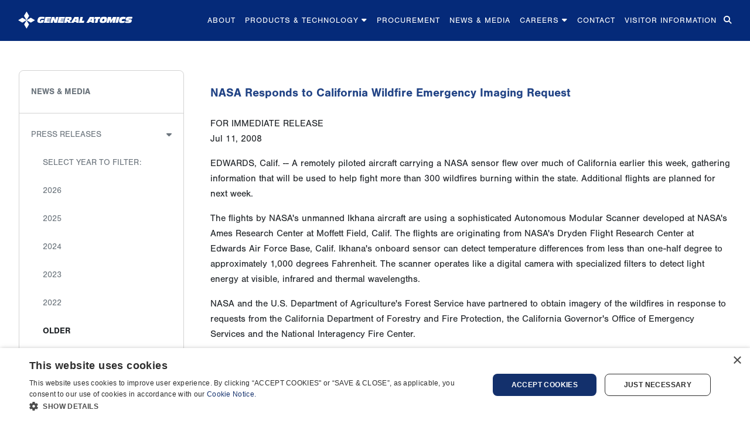

--- FILE ---
content_type: text/html; charset=UTF-8
request_url: https://www.ga.com/nasa-responds-to-california-wildfire-emergency-imaging-request
body_size: 28832
content:

<!DOCTYPE html>
<html lang="en">
<head>

<!-- Google Tag Manager -->
<script>(function(w,d,s,l,i){w[l]=w[l]||[];w[l].push({'gtm.start':
new Date().getTime(),event:'gtm.js'});var f=d.getElementsByTagName(s)[0],
j=d.createElement(s),dl=l!='dataLayer'?'&l='+l:'';j.async=true;j.src=
'https://www.googletagmanager.com/gtm.js?id='+i+dl;f.parentNode.insertBefore(j,f);
})(window,document,'script','dataLayer','GTM-NXGKDGL');</script>
<!-- End Google Tag Manager -->

<meta charset="utf-8">
<meta name="viewport" content="width=device-width, initial-scale=1, shrink-to-fit=no">
<title>NASA Responds to California Wildfire Emergency Imaging Request | General Atomics</title>
<meta name="description" content="NULL" />
<link rel="canonical" href="https://www.ga.com/nasa-responds-to-california-wildfire-emergency-imaging-request" />
<meta name="facebook-domain-verification" content="qjp2f5hh9ch73bseoy2z6lk5t9dbpc" />
<meta property="og:locale" content="en_US" />
<meta property="og:type" content="article" />
<meta property="og:title" content="NASA Responds to California Wildfire Emergency Imaging Request" />
<meta property="og:description" content="NULL" />
<meta property="og:url" content="https://www.ga.com/nasa-responds-to-california-wildfire-emergency-imaging-request" />
<meta property="og:site_name" content="General Atomics" />
<meta property="og:image" content="https://www.ga.com/images/BlogFeaturedImages/general-atomics-og1200x630.jpg" />
<meta name="twitter:card" content="summary_large_image"/>
<meta name="twitter:site" content="@GeneralAtomics" />
<meta name="twitter:title" content="NASA Responds to California Wildfire Emergency Imaging Request" />
<meta name="twitter:description" content="NULL"/>
<meta name="twitter:image" content="https://www.ga.com/images/BlogFeaturedImages/general-atomics-og1200x630.jpg" />
<link rel="Shortcut Icon" type="image/x-icon" href="https://www.ga.com/images/favicon.ico"/>
<link rel="stylesheet" type="text/css" href="https://www.ga.com/vendor/lcms/lcms-public.css" >

<link rel="stylesheet" href="https://cdn.jsdelivr.net/npm/bootstrap@4.6.2/dist/css/bootstrap.min.css" integrity="sha384-xOolHFLEh07PJGoPkLv1IbcEPTNtaed2xpHsD9ESMhqIYd0nLMwNLD69Npy4HI+N" crossorigin="anonymous">

<link href="https://unpkg.com/aos@2.3.1/dist/aos.css" rel="stylesheet">

<link rel="stylesheet" href="https://use.typekit.net/ckn8stf.css">

<link rel="stylesheet" href="https://cdnjs.cloudflare.com/ajax/libs/font-awesome/6.4.2/css/all.min.css" integrity="sha512-z3gLpd7yknf1YoNbCzqRKc4qyor8gaKU1qmn+CShxbuBusANI9QpRohGBreCFkKxLhei6S9CQXFEbbKuqLg0DA==" crossorigin="anonymous" referrerpolicy="no-referrer" />

<link rel="stylesheet" href="https://cdn.jsdelivr.net/npm/@fancyapps/ui@5.0/dist/fancybox/fancybox.css" />

<link rel="stylesheet" href="https://cdnjs.cloudflare.com/ajax/libs/OwlCarousel2/2.3.4/assets/owl.carousel.min.css">
<link rel="stylesheet" href="https://cdnjs.cloudflare.com/ajax/libs/OwlCarousel2/2.3.4/assets/owl.theme.default.min.css">

<link rel="stylesheet" type="text/css" href="https://www.ga.com/css/ga-style.css?v=5.0" >
</head>

<body class="sec-page">
<div id="mainNav-pop">
</div>
<!-- Google Tag Manager (noscript) -->
<noscript><iframe src="https://www.googletagmanager.com/ns.html?id=GTM-NXGKDGL"
height="0" width="0" style="display:none;visibility:hidden"></iframe></noscript>
<!-- End Google Tag Manager (noscript) -->

<header id="header">
  <h1 class="visuallyhidden">General Atomics</h1>
  <nav id="mainNav" class="navbar navbar-expand-xl navbar-dark fixed-top" aria-label="Global">
    <div class="container-fluid">
      <div id="branding" class="branding"> <a href="/"><img src="https://www.ga.com/images/general-atomics-logo.svg" alt="General Atomics"></a> </div>
      <button class="navbar-toggler navbar-toggler-right" type="button" data-toggle="collapse" data-target="#navbarResponsive" aria-controls="navbarResponsive" aria-expanded="false" aria-label="Toggle navigation"> Menu <i class="fa fa-bars"></i> </button>
      <div class="collapse navbar-collapse dropdown" id="navbarResponsive">
        <div class="mobisearch d-xl-none">
          <div class="search">
            <div class="w-form form-wrapper">
              <form name="cse" id="searchbox" action="/searchresults" method="get">
                <label for="search_ctl12">Search</label>
                <input type="hidden" name="cx" value="010624357408277644257:lfynwtmzael"/>
                <input type="hidden" name="ie" value="utf-8"/>
                <input type="hidden" name="hl" value="en"/>
                <input name="q" type="text" id="search_ctl12" data-target="" class="searchInput" data-show-info="True" maxlength="255" placeholder="Search for...">
                <button type="submit" class="searchButton" data-id="search_ctl12" name="sa">Search</button>
              </form>
            </div>
          </div>
        </div>
        <ul class="globalMenu navbar-nav ml-auto">
          <li class="nav-item"><a class="nav-link" href="/about" data-button-link="About" title="About">About</a> </li>
          <li class="nav-item drop-it hasChildren"><a class="nav-link drop-it" href="/products-technology" data-button-link="Products &amp; Technology" title="Products &amp; Technology">Products &amp; Technology <i class="fa-solid fa-caret-down"></i></a>
            <ul class="level2">
              <li><a href="/energy-systems-and-products" data-button-link="Energy Systems" title="Energy Systems" style="border-top-left-radius: .5rem; border-top-right-radius: .5rem;">Energy</a></li>
              <li><a href="/defense" data-button-link="Defense" title="Defense">Defense</a></li>
              <li><a href="/unmanned-aircraft-systems-and-sensors" data-button-link="Unmanned Aircraft Systems" title="Unmanned Aircraft Systems">Unmanned Aircraft Systems</a></li>
              <li><a href="/commercial-products" data-button-link="Commercial Products" title="Commercial Products" style="border-bottom: none; border-bottom-left-radius: .5rem; border-bottom-right-radius: .5rem">Commercial Products</a></li>
            </ul>
          </li>
          <li class="nav-item"><a class="nav-link" href="/procurement" data-button-link="Procurement" title="Procurement">Procurement</a> </li>
          <li class="nav-item"><a class="nav-link" href="/press-releases" data-button-link="News &amp; Media" title="News &amp; Media">News &amp; Media</a> </li>
            
          <li class="nav-item drop-it hasChildren"><a class="nav-link drop-it" href="/careers/" data-button-link="Careers" title="Careers">Careers <i class="fa-solid fa-caret-down"></i></a> 
						<ul class="level2">
							<li><a href="/careers/" data-button-link="Working at General Atomics" title="Working at General Atomics" style="border-top-left-radius: .5rem; border-top-right-radius: .5rem;">Working at General Atomics</a></li>
              <li><a href="/careers/locations-divisions" data-button-link="Locations & Divisions" title="Locations & Divisions" >Locations &amp; Divisions</a></li>
							<li><a href="/careers/early-career" data-button-link="Early Careers" title="Early Careers">Early Careers</a></li>
							<li><a href="/careers/military" data-button-link="Military and Veterans" title="Military and Veterans" style="border-bottom: none; border-bottom-left-radius: .5rem; border-bottom-right-radius: .5rem">Military and Veterans</a></li>
						</ul>
					</li>
            
          <li class="nav-item"><a class="nav-link" href="/contact" data-button-link="Contact" title="Contact">Contact</a> </li>
          <li class="nav-item"><a class="nav-link" href="/visitor-information" data-button-link="Visitor Information" title="Visitor Information">Visitor Information</a> </li>
        </ul>
        <a class="nav-item-search d-none d-xl-block" href="#" id="dropdownMenuLink" data-toggle="dropdown" aria-haspopup="false" aria-expanded="false" aria-label="Search for..."> <i class="fas fa-search"></i> </a>
        <div class="dropdown-menu dropdown-menu-right" aria-labelledby="dropdownMenuLink">
          <div class="dropdown-item" href="#">
            <div class="search">
              <div class="w-form form-wrapper">
                <form name="cse" id="searchbox" action="/searchresults" method="get">
                  <label for="search_ctl14">Search</label>
                  <input type="hidden" name="cx" value="010624357408277644257:lfynwtmzael"/>
                  <input type="hidden" name="ie" value="utf-8"/>
                  <input type="hidden" name="hl" value="en"/>
                  <input name="q" type="text" class="searchInput" placeholder=""/>
                  <button type="submit" class="searchButton" data-id="search_ctl14" name="sa">Search</button>
                </form>
              </div>
            </div>
          </div>
        </div>
      </div>
    </div>
  </nav>
</header>
<div id="wrapper" class="wrapper">
  <section class="jumbotron-fluid"> </section>
  <div id="contents" class="contents">
    <div class="container">
      <div class="row">
        <main class="col-lg-9 order-2">
          <div class="container-fluid inside">
            <div id="post133" class="blog-post">
              <div class="post__content">
                                <h2 class="post__title">NASA Responds to California Wildfire Emergency Imaging Request</h2>
                <div class="post__body mb-4">
                  <p>FOR IMMEDIATE RELEASE <br />Jul 11, 2008</p>
<p>EDWARDS, Calif. -- A remotely piloted aircraft carrying a NASA sensor flew over much of California earlier this week, gathering information that will be used to help fight more than 300 wildfires burning within the state. Additional flights are planned for next week.</p>
<p>The flights by NASA's unmanned Ikhana aircraft are using a sophisticated Autonomous Modular Scanner developed at NASA's Ames Research Center at Moffett Field, Calif. The flights are originating from NASA's Dryden Flight Research Center at Edwards Air Force Base, Calif. Ikhana's onboard sensor can detect temperature differences from less than one-half degree to approximately 1,000 degrees Fahrenheit. The scanner operates like a digital camera with specialized filters to detect light energy at visible, infrared and thermal wavelengths.</p>
<p>NASA and the U.S. Department of Agriculture's Forest Service have partnered to obtain imagery of the wildfires in response to requests from the California Department of Forestry and Fire Protection, the California Governor's Office of Emergency Services and the National Interagency Fire Center.</p>
<p>&ldquo;NASA&rsquo;s emergency imaging gives us immediate information that we can use to manage fires, identify threats and deploy firefighting assets,&rdquo; California Gov. Arnold Schwarzenegger said. &ldquo;I thank NASA for providing us with this important firefighting tool that will help us maximize attacks on the more than 300 active fires currently burning in California."</p>
<p>The Ikhana aircraft imaged almost 4,000 square miles from Santa Barbara north to the Oregon border during a flight on July 8. The flights provide critical information about the location, size and terrain around the fires to commanders in the field in as little as 10 minutes. The first mission flew over 10 individual and complex fires along a route over the Sierra Nevada Mountains, west to the Cub Complex fire and south to the Gap Fire in Santa Barbara County.</p>
<p>Fire images are collected onboard Ikhana and transmitted through a communications satellite to NASA Ames. There, the imagery is superimposed over Google Earth and Microsoft Virtual Earth maps to better visualize the location and scope of the fires. The imagery is then transmitted to the Multi-Agency Coordination Center in Redding, Calif., and the State Operations Center in Sacramento, which distribute fire data to incident commanders in the field.</p>
<p>"Because Forest Service assets are stretched thin, NASA was asked to provide additional resources as a supplement to existing infrared fire imaging operations," said Jim Brass, co-principal investigator for the Western States Fire Mission at NASA's Ames Research Center, Moffett Field, Calif.</p>
<p>From a ground control center, NASA pilots are flying the aircraft in close coordination with the Federal Aviation Administration, which is allowing flights within the national airspace while maintaining safe separation from other aircraft. The FAA is allowing NASA unprecedented flexibility to fly these missions in support of the California firefighting effort.</p>
<p>NASA was working with the Forest Service on a demonstration mission later this summer, but moved up the schedule in response to the widespread fires. The system was proven during a series of wildfire imaging demonstration missions in August and September 2007 and tested operationally during the Southern California fires of October 2007.</p>
<p>"The NASA/Forest Service team gathered six weeks earlier than planned because of the extreme fires in Northern California," said Vincent Ambrosia, NASA Ames' principal investigator for the fire mission. "The team will provide state and federal agencies with critical fire intelligence by using NASA aircraft and technology."</p>
<p>NASA's Applied Sciences and Airborne Science programs and the Earth Science Technology Office funded development of the fire sensor. In the hands of operational agencies, the benefits of this NASA research and development effort can support nationwide wildfire fighting efforts.</p>
<p>NASA satellites also are capturing imagery of the wildfires to fill in gaps in airborne imagery. For a collection of the latest NASA satellite and Ikhana images, visit:</p>
<p><a href="http://www.nasa.gov/topics/earth/features/fire_and_smoke.html" target="_blank">http://www.nasa.gov/topics/earth/features/fire_and_smoke.html</a></p>
<p>PHOTO EDITORS: Publication-quality photos of the Ikhana aircraft are available on-line at:</p>
<p><a href="http://www.dfrc.nasa.gov/Gallery/Photo/Ikhana/index.html" target="_blank">http://www.dfrc.nasa.gov/Gallery/Photo/Ikhana/index.html</a></p>
<p>Select from series ED08-0151, ED07-0243 and ED07-0186.</p>
<p>TELEVISION EDITORS: A video file is airing on NASA Television to support this release. Schedule and downlink information is available at:</p>
<p><a href="http://www.nasa.gov/ntv" target="_blank">www.nasa.gov/multimedia/nasatv/</a></p>
<p><strong>For further information about the Ikhana UAS, manufactured by GA-ASI in Rancho Bernardo, CA, please contact:</strong></p>
<p>Kimberly Kasitz <br /> Public Relations Manager <br /> General Atomics Aeronautical Systems, Inc. <br /> +1.858.312.2294 <br /> <a href="mailto:kimberly.kasitz@ga-asi.com">kimberly.kasitz@ga-asi.com</a> <br /> <a href="http://www.ga-asi.com">www.ga-asi.com</a></p>                </div>
                <div class="post__Info mb-5">
                  <span class="postAffil">  </span> <span class="postDate"> Jul 11, 2008 </span>
                </div>
                <div class="post__back">
                  <p><a href="javascript:history.back()"><i class="fas fa-chevron-left"></i> Go Back</a></p>
                </div>
              </div>
            </div>
          </div>
        </main>
        <aside class="col-lg-3 order-1 d-none d-lg-block">
          
<nav id="side-menu" class="sidebar-nav navbar-collapse" role="navigation" aria-label="Subnavigation">
  <ul class="globalMenu nav flex-column">
    <li class="selectedPageParent hasChildren"><a class="selectedPageParent" href="/press-releases" data-button-link="News &amp; Media" title="News &amp; Media">News &amp; Media</a>
      <ul class="level2">
        <li class="selectedPage hasChildren"><a   href="/press-releases" data-button-link="Press Releases" title="Press Releases">Press Releases</a> 
          <!-- <ul class="level3 "> -->
          
          <ul class="level3 d-block">
            <li><a>Select Year to Filter:</a></li>
            <li><a href="/press-releases-by-year.php?year=2026" data-button-link="2026 Press Releases" title="2026 Press Releases">2026</a></li><li><a href="/press-releases-by-year.php?year=2025" data-button-link="2025 Press Releases" title="2025 Press Releases">2025</a></li><li><a href="/press-releases-by-year.php?year=2024" data-button-link="2024 Press Releases" title="2024 Press Releases">2024</a></li><li><a href="/press-releases-by-year.php?year=2023" data-button-link="2023 Press Releases" title="2023 Press Releases">2023</a></li><li><a href="/press-releases-by-year.php?year=2022" data-button-link="2022 Press Releases" title="2022 Press Releases">2022</a></li>            <li><a class="selectedPage" href="/press-releases-older" data-button-link="Older Press Releases" title="Older Press Releases">Older</a></li>
                      </ul>
        </li>
        <li><a  href="/in-the-news" data-button-link="In the News" title="In the News">In the News</a></li>
        <li><a  href="/events" data-button-link="Events" title="Events">Events</a></li>
      </ul>
    </li>
  </ul>
</nav>
        </aside>
      </div>
    </div>
  </div>
  <section id="extra" class="special contents"> </section>
</div>
<footer>
  <h2 class="visuallyhidden">GA Footer</h2>
  <div class="container">
    <nav class="row" aria-label="General Atomics Directory">
      <div class="col-md-6 col-lg-3">
        <div class="d-none d-md-block">
          <h3>Popular Links</h3>
          <ul class="list-group list-group-flush">
            <li><a href="/about">About Us</a></li>
            <li><a href="https://www.ga-careers.com" onclick="captureOutboundLink('https://www.ga-careers.com');" target="_blank">Careers</a></li>
            <li><a href="/contact">Contact Us</a></li>
            <li><a href="/magnetic-fusion/diii-d">DIII-D National Fusion Facility</a></li>
            <li><a href="/press-releases">Newsroom</a></li>
            <li><a href="/visitor-information">Visitor Information</a></li>
          </ul>
        </div>
        <div id="accordion" role="tablist" aria-multiselectable="true" class="widget d-md-none">
          <div role="tab" id="headingOne">
            <h3 class="card-header"><a data-toggle="collapse" data-parent="#accordion" href="#collapseOne" aria-expanded="false" aria-controls="collapseOne">Popular Links</a></h3>
          </div>
          <div id="collapseOne" class="collapse" role="tabpanel" aria-labelledby="headingOne">
            <div class="card-block">
              <ul class="list-group list-group-flush">
                <li><a href="/about">About Us</a></li>
                <li><a href="https://www.ga-careers.com" onclick="captureOutboundLink('https://www.ga-careers.com');" target="_blank">Careers</a></li>
                <li><a href="/contact">Contact Us</a></li>
                <li><a href="/magnetic-fusion/diii-d">DIII-D National Fusion Facility</a></li>
                <li><a href="/press-releases">Newsroom</a></li>
                <li><a href="/visitor-information">Visitor Information</a></li>
              </ul>
            </div>
          </div>
        </div>
      </div>
      <div class="col-md-6 col-lg-3">
        <div class="d-none d-md-block">
          <h3>Categories</h3>
          <ul class="list-group list-group-flush">
            <li><a href="/commercial-products">Commercial Products and Services</a></li>
            <li><a href="/defense/">Defense</a></li>
            <li><a href="/energy-systems-and-products">Energy Systems and Products</a></li>
            <li><a href="/magnetic-fusion">Fusion Power and Technologies</a></li>
            <li><a href="/space-systems/">Satellite and Space Systems</a></li>
            <li><a href="/unmanned-aircraft-systems-and-sensors">Unmanned Aircraft Systems and Sensors</a></li>
          </ul>
        </div>
        <div id="accordionTwo" role="tablist" aria-multiselectable="true" class="widget d-md-none">
          <div role="tab" id="headingTwo">
            <h3 class="card-header"><a data-toggle="collapse" data-parent="#accordionTwo" href="#collapseTwo" aria-expanded="false" aria-controls="collapseTwo">Categories</a></h3>
          </div>
          <div id="collapseTwo" class="collapse" role="tabpanel" aria-labelledby="headingTwo">
            <div class="card-block">
              <ul class="list-group list-group-flush">
                <li><a href="/commercial-products">Commercial Products and Services</a></li>
                <li><a href="/defense/">Defense</a></li>
                <li><a href="/energy-systems-and-products">Energy Systems and Products</a></li>
                <li><a href="/magnetic-fusion">Fusion Power and Technologies</a></li>
                <li><a href="/space-systems/">Satellite and Space Systems</a></li>
                <li><a href="/unmanned-aircraft-systems-and-sensors">Unmanned Aircraft Systems and Sensors</a></li>
              </ul>
            </div>
          </div>
        </div>
      </div>
      <div class="col-md-6 col-lg-3">
        <div class="d-none d-md-block">
          <h3>Procurement</h3>
          <ul class="list-group list-group-flush" style="padding-bottom:25px;">
            <li><a href="/procurement/small-business-program">Small Business Program</a></li>
            <li><a href="/procurement">Supplier Information</a></li>
            <li><a href="/procurement/quality-assurance">Supplier Quality Assurance</a></li>
          </ul>
        </div>
        <div id="accordionThree" role="tablist" aria-multiselectable="true" class="widget d-md-none">
          <div role="tab" id="headingThree">
            <h3 class="card-header"><a data-toggle="collapse" data-parent="#accordionThree" href="#collapseThree" aria-expanded="false" aria-controls="collapseThree">Procurement</a></h3>
          </div>
          <div id="collapseThree" class="collapse" role="tabpanel" aria-labelledby="headingThree">
            <div class="card-block">
              <ul class="list-group list-group-flush">
                <li><a href="/procurement/small-business-program">Small Business Program</a></li>
                <li><a href="/procurement">Supplier Information</a></li>
                <li><a href="/procurement/quality-assurance">Supplier Quality Assurance</a></li>
              </ul>
            </div>
          </div>
        </div>
        <div class="d-none d-md-block">
          <h3>Education</h3>
          <ul class="list-group list-group-flush">
            <li><a href="https://www.sci-ed-ga.org" target="_blank">Sciences Education Foundation</a></li>
            <!--            <li><a href="http://fusioned.gat.com/" target="_blank">Fusion Education and Outreach</a></li>-->
          </ul>
        </div>
      </div>
      <div class="col d-md-none">
        <div id="accordionFour" role="tablist" aria-multiselectable="true" class="widget">
          <div role="tab" id="headingFour">
            <h3 class="card-header"><a data-toggle="collapse" data-parent="#accordionFour" href="#collapseFour" aria-expanded="false" aria-controls="collapseFour">Education</a></h3>
          </div>
          <div id="collapseFour" class="collapse" role="tabpanel" aria-labelledby="headingFour">
            <div class="card-block">
              <ul class="list-group list-group-flush">
                <li><a href="https://www.sci-ed-ga.org" target="_blank">Sciences Education Foundation</a></li>
                <!--                <li><a href="http://fusioned.gat.com/" target="_blank">Fusion Education and Outreach</a></li>-->
              </ul>
            </div>
          </div>
        </div>
      </div>
      <div class="col-md-6 col-lg-3">
        <div class="d-none d-md-block">
          <h3>Affiliated Companies</h3>
          <ul class="list-group list-group-flush">
            <li><a href="https://www.ga-asi.com" target="_blank">Aeronautical Systems, Inc. (GA-ASI)</a></li>
            <li><a href="https://www.cryotech.com" target="_blank">Cryotech Deicing Technology</a></li>
            <li><a href="https://www.ga-europe.com/en/home__2/?" target="_blank">General Atomics Europe GmbH (GA-Europe)</a></li>
            <li><a href="https://www.ga-intelligence.com" target="_blank">General Atomics Integrated Intelligence, Inc.</a></li>
            <li><a href="https://ga-synopta.ch" target="_blank">General Atomics Synopta GmbH </a></li>
            <li><a href="http://www.heathgate.com.au" target="_blank">Heathgate Resources Pty Ltd</a></li>
            <li><a href="https://www.ga-si.com" target="_blank">Systems Integration, LLC (GA-SI)</a></li>
          </ul>
        </div>
        <div id="accordionFive" role="tablist" aria-multiselectable="true" class="widget d-md-none">
          <div role="tab" id="headingFive">
            <h3 class="card-header"><a data-toggle="collapse" data-parent="#accordionFive" href="#collapseFive" aria-expanded="false" aria-controls="collapseFive">Affiliated Companies</a></h3>
          </div>
          <div id="collapseFive" class="collapse" role="tabpanel" aria-labelledby="headingFive">
            <div class="card-block">
              <ul class="list-group list-group-flush">
                <li><a href="https://www.ga-asi.com" target="_blank">Aeronautical Systems, Inc. (GA-ASI)</a></li>
                <li><a href="https://www.cryotech.com" target="_blank">Cryotech Deicing Technology</a></li>
                <li><a href="https://www.ga-europe.com/en/home__2/?" target="_blank">General Atomics Europe GmbH (GA-Europe)</a></li>
                <li><a href="https://www.ga-intelligence.com" target="_blank">General Atomics Integrated Intelligence, Inc.</a></li>
                <li><a href="https://ga-synopta.ch" target="_blank">General Atomics Synopta GmbH </a></li>
                <li><a href="http://www.heathgate.com.au" target="_blank">Heathgate Resources Pty Ltd</a></li>
                <li><a href="https://www.ga-si.com" target="_blank">Systems Integration, LLC (GA-SI)</a></li>
              </ul>
            </div>
          </div>
        </div>
      </div>
    </nav>
    <div class="row socialmedia text-lg-center">
      <div class="col-lg-12"> <span class="pr-3"><a href="https://twitter.com/generalatomics" alt="Twitter" title="Twitter" target="_blank"><i class="fa-brands fa-x-twitter"></i></a></span> <span class="pr-3"><a href="https://www.linkedin.com/company/general-atomics" alt="LinkedIn" title="LinkedIn" target="_blank"><i class="fa-brands fa-linkedin"></i></a></span> <span class="pr-3"><a href="https://www.facebook.com/GeneralAtomics" alt="Facebook" title="Facebook" target="_blank"><i class="fa-brands fa-facebook"></i></a></a></span> <span class="pr-3"><a href="https://www.instagram.com/generalatomics/" alt="Instagram" title="Instagram" target="_blank"><i class="fa-brands fa-instagram"></i></a></span> <span class="pr-0"><a href="https://www.youtube.com/@generalatomics_official" alt="YouTube" title="YouTube" target="_blank"><i class="fa-brands fa-youtube"></i></a></span> </div>
    </div>
    <div class="row subfooter">
      <div class="col-lg-4 copyright">Copyright &copy; 2026 General Atomics. All rights reserved.</div>
      <div class="col-lg-8 d-flex justify-content-lg-end">
        <ul class="list-inline quicklinks">
          <li class="list-inline-item"><a href="/legal/privacy-policy">Privacy Policy</a></li>
          <li class="list-inline-item"><a href="/legal/website-terms-and-conditions">Terms and Conditions</a></li>
          <li class="list-inline-item"><a href="/legal/cookie-notice">Cookie Notice</a></li>
          <li class="list-inline-item"><a href="/legal/privacy-notice">Privacy Notice</a></li>
          <li class="list-inline-item"><a href="/legal/cpra-request">Do Not Sell or Share My Personal Information</a></li>
          <li class="list-inline-item"><a href="/legal/accessibility">Accessibility</a></li>
        </ul>
      </div>
    </div>
  </div>
</footer>

<!-- jquery CDN --> 
<script src="https://cdn.jsdelivr.net/npm/jquery@3.5.1/dist/jquery.slim.min.js" integrity="sha384-DfXdz2htPH0lsSSs5nCTpuj/zy4C+OGpamoFVy38MVBnE+IbbVYUew+OrCXaRkfj" crossorigin="anonymous"></script> 

<!-- pooper --> 
<script src="https://cdn.jsdelivr.net/npm/popper.js@1.16.1/dist/umd/popper.min.js" integrity="sha384-9/reFTGAW83EW2RDu2S0VKaIzap3H66lZH81PoYlFhbGU+6BZp6G7niu735Sk7lN" crossorigin="anonymous"></script> 

<!-- bootstrap 4.6.x JS CDN --> 
<script src="https://cdn.jsdelivr.net/npm/bootstrap@4.6.2/dist/js/bootstrap.min.js" integrity="sha384-+sLIOodYLS7CIrQpBjl+C7nPvqq+FbNUBDunl/OZv93DB7Ln/533i8e/mZXLi/P+" crossorigin="anonymous"></script> 

<!-- AOS CSS animation --> 
<script src="https://unpkg.com/aos@2.3.1/dist/aos.js"></script> 

<!-- initialize --> 
<script src="https://www.ga.com/js/ga-main.js"></script> 

<script src="https://cdn.jsdelivr.net/npm/@fancyapps/ui@5.0/dist/fancybox/fancybox.umd.js"></script> 
<script>
  Fancybox.bind('[data-fancybox]', {
    //
  });
</script> 
</body>
</html>
